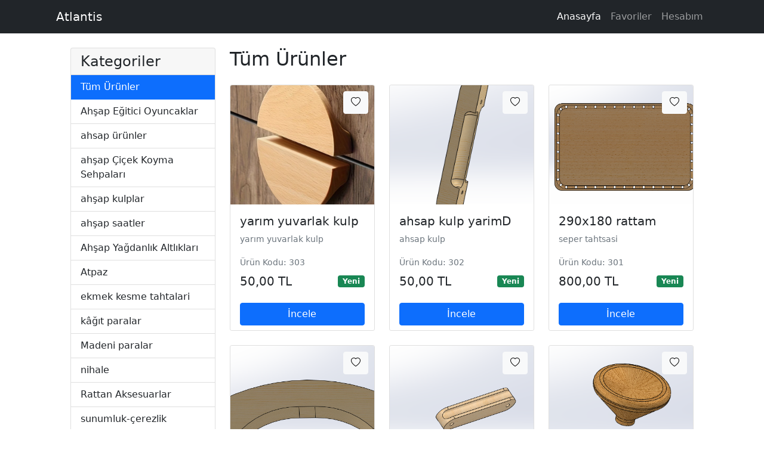

--- FILE ---
content_type: text/html; charset=UTF-8
request_url: http://atlantispazarlama.com/?kekle=360
body_size: 4231
content:

<!DOCTYPE html>
<html lang="tr">
<head>
    <!-- Google tag (gtag.js) -->
<script async src="https://www.googletagmanager.com/gtag/js?id=G-41KCQTN6N3"></script>
<script>
  window.dataLayer = window.dataLayer || [];
  function gtag(){dataLayer.push(arguments);}
  gtag('js', new Date());

  gtag('config', 'G-41KCQTN6N3');
</script>
    <!-- Google Tag Manager -->
<script>(function(w,d,s,l,i){w[l]=w[l]||[];w[l].push({'gtm.start':
new Date().getTime(),event:'gtm.js'});var f=d.getElementsByTagName(s)[0],
j=d.createElement(s),dl=l!='dataLayer'?'&l='+l:'';j.async=true;j.src=
'https://www.googletagmanager.com/gtm.js?id='+i+dl;f.parentNode.insertBefore(j,f);
})(window,document,'script','dataLayer','GTM-W4H7FQW2');</script>
<!-- End Google Tag Manager -->
    <meta charset="UTF-8">
    <meta name="viewport" content="width=device-width, initial-scale=1.0">
    <!-- Google tag (gtag.js) -->
<script async src="https://www.googletagmanager.com/gtag/js?id=AW-1017048847">
</script>
<script>
  window.dataLayer = window.dataLayer || [];
  function gtag(){dataLayer.push(arguments);}
  gtag('js', new Date());

  gtag('config', 'AW-1017048847');
</script>
    
<meta name="description" content="Atlantis Pazarlama olarak tüm kategorilerde kaliteli ürünleri uygun fiyatlarla sunuyoruz. Hemen keşfedin!">
    <title>Atlantis</title>
    
    <!-- Bootstrap CSS -->
    <link rel="stylesheet" href="style/style.css">
    <link href="https://cdn.jsdelivr.net/npm/bootstrap@5.3.0/dist/css/bootstrap.min.css" rel="stylesheet">
    <link rel="stylesheet" href="https://cdn.jsdelivr.net/npm/bootstrap-icons@1.7.2/font/bootstrap-icons.css">
   



    

</head>
<body>
    <!-- Google Tag Manager (noscript) -->
<noscript><iframe src="https://www.googletagmanager.com/ns.html?id=GTM-W4H7FQW2"
height="0" width="0" style="display:none;visibility:hidden"></iframe></noscript>
<!-- End Google Tag Manager (noscript) -->

<nav class="navbar navbar-expand-lg navbar-dark bg-dark mb-4">
    <div class="container">
        <a class="navbar-brand" href="?git=anasayfa"">Atlantis</a>
        <button class="navbar-toggler" type="button" data-bs-toggle="collapse" data-bs-target="#navbarNav">
            <span class="navbar-toggler-icon"></span>
        </button>
        <div class="collapse navbar-collapse" id="navbarNav">
            <ul class="navbar-nav ms-auto">
                <li class="nav-item">
                    <a class="nav-link active" 
                       href="?git=anasayfa">Anasayfa</a>
                </li>
                <li class="nav-item">
                    <a class="nav-link " 
                       href="?git=favoriler"">Favoriler</a>
                </li>
                <li class="nav-item">
                    <a class="nav-link " 
                       href="?git=hesbım"">Hesabım</a>
                </li>
            </ul>
        </div>
    </div>
</nav>

<div class="container">
<!DOCTYPE html>
<html lang="tr">
<head>
    <meta charset="UTF-8">
    <meta name="viewport" content="width=device-width, initial-scale=1.0">
    <title>Tüm Ürünler</title>
    <link href="https://cdn.jsdelivr.net/npm/bootstrap@5.1.3/dist/css/bootstrap.min.css" rel="stylesheet">
    <link rel="stylesheet" href="https://cdn.jsdelivr.net/npm/bootstrap-icons@1.8.1/font/bootstrap-icons.css">
    <style>
        .product-card {
            transition: transform 0.2s;
        }
        .product-card:hover {
            transform: translateY(-5px);
        }
        .product-image {
            height: 200px;
            object-fit: cover;
        }
        .favorite-btn {
            position: absolute;
            right: 10px;
            top: 10px;
            z-index: 1;
        }
    </style>
</head>
<body>

<div class="container mt-4">
    <div class="row">
        <!-- Sol Kategori Menüsü -->
        <div class="col-md-3">
            <div class="card">
                <div class="card-header">
                    <h4 class="mb-0">Kategoriler</h4>
                </div>
                <div class="list-group list-group-flush">
                    <a href="?git=kategori" class="list-group-item list-group-item-action active">
                        Tüm Ürünler
                    </a>
                                        <a href="?git=kategori&id=11" 
                       class="list-group-item list-group-item-action ">
                         Ahşap Eğitici Oyuncaklar                    </a>
                                        <a href="?git=kategori&id=2" 
                       class="list-group-item list-group-item-action ">
                        ahsap ürünler                     </a>
                                        <a href="?git=kategori&id=12" 
                       class="list-group-item list-group-item-action ">
                        ahşap Çiçek Koyma Sehpaları                    </a>
                                        <a href="?git=kategori&id=15" 
                       class="list-group-item list-group-item-action ">
                        ahşap kulplar                     </a>
                                        <a href="?git=kategori&id=3" 
                       class="list-group-item list-group-item-action ">
                        ahşap saatler                    </a>
                                        <a href="?git=kategori&id=10" 
                       class="list-group-item list-group-item-action ">
                        Ahşap Yağdanlık Altlıkları                    </a>
                                        <a href="?git=kategori&id=9" 
                       class="list-group-item list-group-item-action ">
                        Atpaz                    </a>
                                        <a href="?git=kategori&id=4" 
                       class="list-group-item list-group-item-action ">
                        ekmek kesme tahtalari                     </a>
                                        <a href="?git=kategori&id=6" 
                       class="list-group-item list-group-item-action ">
                        kâğıt paralar                    </a>
                                        <a href="?git=kategori&id=7" 
                       class="list-group-item list-group-item-action ">
                        Madeni paralar                    </a>
                                        <a href="?git=kategori&id=13" 
                       class="list-group-item list-group-item-action ">
                        nihale                     </a>
                                        <a href="?git=kategori&id=14" 
                       class="list-group-item list-group-item-action ">
                        Rattan Aksesuarlar                    </a>
                                        <a href="?git=kategori&id=5" 
                       class="list-group-item list-group-item-action ">
                        sunumluk-çerezlik                    </a>
                                        <a href="?git=kategori&id=8" 
                       class="list-group-item list-group-item-action ">
                        vintage  radyo                    </a>
                                        <a href="?git=kategori&id=1" 
                       class="list-group-item list-group-item-action ">
                        vintage ürünler                    </a>
                                    </div>
            </div>
        </div>

        <!-- Sağ İçerik -->
        <div class="col-md-9">
            <h2 class="mb-4">Tüm Ürünler</h2>
            
                            <div class="row g-4">
                                        <div class="col-md-4">
                        <div class="card product-card h-100">
                            <button class="btn btn-light favorite-btn">
                                <i class="bi bi-heart"></i>
                            </button>
                            <img src="https://atlantispazarlama.com/images/69687ec0b60bd-Screenshot_8.png" 
                                 class="card-img-top product-image" 
                                 alt="yarım yuvarlak kulp">
                            <div class="card-body">
                                <h5 class="card-title">yarım yuvarlak kulp</h5>
                                <p class="card-text small text-muted">
                                    yarım yuvarlak kulp                                 </p>
                                <p class="mb-2">
                                    <small class="text-muted">Ürün Kodu: 303</small>
                                </p>
                                <div class="d-flex justify-content-between align-items-center">
                                    <span class="h5 mb-0">50,00 TL</span>
                                    <span class="badge bg-success">Yeni</span>
                                </div>
                            </div>
                            <div class="card-footer bg-white border-top-0">
                                <a href="?git=urun-detay&id=303" 
                                   class="btn btn-primary w-100">İncele</a>
                            </div>
                        </div>
                    </div>
                                        <div class="col-md-4">
                        <div class="card product-card h-100">
                            <button class="btn btn-light favorite-btn">
                                <i class="bi bi-heart"></i>
                            </button>
                            <img src="https://atlantispazarlama.com/images/6965e45db6bbb-Screenshot_6.png" 
                                 class="card-img-top product-image" 
                                 alt="ahsap kulp yarimD">
                            <div class="card-body">
                                <h5 class="card-title">ahsap kulp yarimD</h5>
                                <p class="card-text small text-muted">
                                    ahsap kulp                                </p>
                                <p class="mb-2">
                                    <small class="text-muted">Ürün Kodu: 302</small>
                                </p>
                                <div class="d-flex justify-content-between align-items-center">
                                    <span class="h5 mb-0">50,00 TL</span>
                                    <span class="badge bg-success">Yeni</span>
                                </div>
                            </div>
                            <div class="card-footer bg-white border-top-0">
                                <a href="?git=urun-detay&id=302" 
                                   class="btn btn-primary w-100">İncele</a>
                            </div>
                        </div>
                    </div>
                                        <div class="col-md-4">
                        <div class="card product-card h-100">
                            <button class="btn btn-light favorite-btn">
                                <i class="bi bi-heart"></i>
                            </button>
                            <img src="https://atlantispazarlama.com/images/69654bb71ff8e-Screenshot_1.png" 
                                 class="card-img-top product-image" 
                                 alt="290x180 rattam ">
                            <div class="card-body">
                                <h5 class="card-title">290x180 rattam </h5>
                                <p class="card-text small text-muted">
                                    seper tahtsasi                                 </p>
                                <p class="mb-2">
                                    <small class="text-muted">Ürün Kodu: 301</small>
                                </p>
                                <div class="d-flex justify-content-between align-items-center">
                                    <span class="h5 mb-0">800,00 TL</span>
                                    <span class="badge bg-success">Yeni</span>
                                </div>
                            </div>
                            <div class="card-footer bg-white border-top-0">
                                <a href="?git=urun-detay&id=301" 
                                   class="btn btn-primary w-100">İncele</a>
                            </div>
                        </div>
                    </div>
                                        <div class="col-md-4">
                        <div class="card product-card h-100">
                            <button class="btn btn-light favorite-btn">
                                <i class="bi bi-heart"></i>
                            </button>
                            <img src="https://atlantispazarlama.com/images/69653f581b8a8-Screenshot_6.png" 
                                 class="card-img-top product-image" 
                                 alt="kulp 1201">
                            <div class="card-body">
                                <h5 class="card-title">kulp 1201</h5>
                                <p class="card-text small text-muted">
                                    kulp  1201                                </p>
                                <p class="mb-2">
                                    <small class="text-muted">Ürün Kodu: 300</small>
                                </p>
                                <div class="d-flex justify-content-between align-items-center">
                                    <span class="h5 mb-0">50,00 TL</span>
                                    <span class="badge bg-success">Yeni</span>
                                </div>
                            </div>
                            <div class="card-footer bg-white border-top-0">
                                <a href="?git=urun-detay&id=300" 
                                   class="btn btn-primary w-100">İncele</a>
                            </div>
                        </div>
                    </div>
                                        <div class="col-md-4">
                        <div class="card product-card h-100">
                            <button class="btn btn-light favorite-btn">
                                <i class="bi bi-heart"></i>
                            </button>
                            <img src="https://atlantispazarlama.com/images/696539d1431f2-Screenshot_2.png" 
                                 class="card-img-top product-image" 
                                 alt="D Kulp">
                            <div class="card-body">
                                <h5 class="card-title">D Kulp</h5>
                                <p class="card-text small text-muted">
                                    D kulp dolap kulpu                                 </p>
                                <p class="mb-2">
                                    <small class="text-muted">Ürün Kodu: 299</small>
                                </p>
                                <div class="d-flex justify-content-between align-items-center">
                                    <span class="h5 mb-0">50,00 TL</span>
                                    <span class="badge bg-success">Yeni</span>
                                </div>
                            </div>
                            <div class="card-footer bg-white border-top-0">
                                <a href="?git=urun-detay&id=299" 
                                   class="btn btn-primary w-100">İncele</a>
                            </div>
                        </div>
                    </div>
                                        <div class="col-md-4">
                        <div class="card product-card h-100">
                            <button class="btn btn-light favorite-btn">
                                <i class="bi bi-heart"></i>
                            </button>
                            <img src="https://atlantispazarlama.com/images/696538fe14c46-Screenshot_1.png" 
                                 class="card-img-top product-image" 
                                 alt="yuvarlak  kulp">
                            <div class="card-body">
                                <h5 class="card-title">yuvarlak  kulp</h5>
                                <p class="card-text small text-muted">
                                    kulp  dolap kulbu                                 </p>
                                <p class="mb-2">
                                    <small class="text-muted">Ürün Kodu: 298</small>
                                </p>
                                <div class="d-flex justify-content-between align-items-center">
                                    <span class="h5 mb-0">50,00 TL</span>
                                    <span class="badge bg-success">Yeni</span>
                                </div>
                            </div>
                            <div class="card-footer bg-white border-top-0">
                                <a href="?git=urun-detay&id=298" 
                                   class="btn btn-primary w-100">İncele</a>
                            </div>
                        </div>
                    </div>
                                        <div class="col-md-4">
                        <div class="card product-card h-100">
                            <button class="btn btn-light favorite-btn">
                                <i class="bi bi-heart"></i>
                            </button>
                            <img src="https://atlantispazarlama.com/images/696016aa4c693.jpg" 
                                 class="card-img-top product-image" 
                                 alt="Hamur Açma Tahtas">
                            <div class="card-body">
                                <h5 class="card-title">Hamur Açma Tahtas</h5>
                                <p class="card-text small text-muted">
                                    Ürün Özellikleri
- Boyutlar: En 700 mm × Boy 600 mm × Yükseklik 20 mm
- Malzeme: Doğal ıhlamur ağa...                                </p>
                                <p class="mb-2">
                                    <small class="text-muted">Ürün Kodu: 297</small>
                                </p>
                                <div class="d-flex justify-content-between align-items-center">
                                    <span class="h5 mb-0">1.800,00 TL</span>
                                    <span class="badge bg-success">Yeni</span>
                                </div>
                            </div>
                            <div class="card-footer bg-white border-top-0">
                                <a href="?git=urun-detay&id=297" 
                                   class="btn btn-primary w-100">İncele</a>
                            </div>
                        </div>
                    </div>
                                        <div class="col-md-4">
                        <div class="card product-card h-100">
                            <button class="btn btn-light favorite-btn">
                                <i class="bi bi-heart"></i>
                            </button>
                            <img src="https://atlantispazarlama.com/images/69601738f2523.jpg" 
                                 class="card-img-top product-image" 
                                 alt="6’lı Güveç Nihalesi">
                            <div class="card-body">
                                <h5 class="card-title">6’lı Güveç Nihalesi</h5>
                                <p class="card-text small text-muted">
                                    6 lı olarak satışa sunulmuştur
🍮 Kullanım Alanı:
Sütlaç, puding, sufle gibi tatlıların servisinde ...                                </p>
                                <p class="mb-2">
                                    <small class="text-muted">Ürün Kodu: 296</small>
                                </p>
                                <div class="d-flex justify-content-between align-items-center">
                                    <span class="h5 mb-0">800,00 TL</span>
                                    <span class="badge bg-success">Yeni</span>
                                </div>
                            </div>
                            <div class="card-footer bg-white border-top-0">
                                <a href="?git=urun-detay&id=296" 
                                   class="btn btn-primary w-100">İncele</a>
                            </div>
                        </div>
                    </div>
                                        <div class="col-md-4">
                        <div class="card product-card h-100">
                            <button class="btn btn-light favorite-btn">
                                <i class="bi bi-heart"></i>
                            </button>
                            <img src="https://atlantispazarlama.com/images/69601aadacf98.jpg" 
                                 class="card-img-top product-image" 
                                 alt="Ahşap Ayakkabılık">
                            <div class="card-body">
                                <h5 class="card-title">Ahşap Ayakkabılık</h5>
                                <p class="card-text small text-muted">
                                    Ahşap Ayakkabılık 📐 Ürün Boyutları - En: 550 mm - Boy: 600 mm - Yükseklik: 200 mm 🎯 Kullanım Amacı A...                                </p>
                                <p class="mb-2">
                                    <small class="text-muted">Ürün Kodu: 295</small>
                                </p>
                                <div class="d-flex justify-content-between align-items-center">
                                    <span class="h5 mb-0">3.000,00 TL</span>
                                    <span class="badge bg-success">Yeni</span>
                                </div>
                            </div>
                            <div class="card-footer bg-white border-top-0">
                                <a href="?git=urun-detay&id=295" 
                                   class="btn btn-primary w-100">İncele</a>
                            </div>
                        </div>
                    </div>
                                        <div class="col-md-4">
                        <div class="card product-card h-100">
                            <button class="btn btn-light favorite-btn">
                                <i class="bi bi-heart"></i>
                            </button>
                            <img src="https://atlantispazarlama.com/images/695b4726f3d9c-Screenshot_1.png" 
                                 class="card-img-top product-image" 
                                 alt="6’lı Güveç Nihalesi">
                            <div class="card-body">
                                <h5 class="card-title">6’lı Güveç Nihalesi</h5>
                                <p class="card-text small text-muted">
                                    6 lı olarak satışa sunulmuştur 
🍮 Kullanım Alanı:
Sütlaç, puding, sufle gibi tatlıların servisinde...                                </p>
                                <p class="mb-2">
                                    <small class="text-muted">Ürün Kodu: 294</small>
                                </p>
                                <div class="d-flex justify-content-between align-items-center">
                                    <span class="h5 mb-0">800,00 TL</span>
                                    <span class="badge bg-success">Yeni</span>
                                </div>
                            </div>
                            <div class="card-footer bg-white border-top-0">
                                <a href="?git=urun-detay&id=294" 
                                   class="btn btn-primary w-100">İncele</a>
                            </div>
                        </div>
                    </div>
                                        <div class="col-md-4">
                        <div class="card product-card h-100">
                            <button class="btn btn-light favorite-btn">
                                <i class="bi bi-heart"></i>
                            </button>
                            <img src="https://atlantispazarlama.com/images/default.jpg" 
                                 class="card-img-top product-image" 
                                 alt="Lüks Restoran Ahşap Sunum Altlığı">
                            <div class="card-body">
                                <h5 class="card-title">Lüks Restoran Ahşap Sunum Altlığı</h5>
                                <p class="card-text small text-muted">
                                    Öyle böyle değil, tam lüks restoranlara yakışır bir parça! Masif ahşaptan özel olarak üretilen büyük...                                </p>
                                <p class="mb-2">
                                    <small class="text-muted">Ürün Kodu: 293</small>
                                </p>
                                <div class="d-flex justify-content-between align-items-center">
                                    <span class="h5 mb-0">900,00 TL</span>
                                    <span class="badge bg-success">Yeni</span>
                                </div>
                            </div>
                            <div class="card-footer bg-white border-top-0">
                                <a href="?git=urun-detay&id=293" 
                                   class="btn btn-primary w-100">İncele</a>
                            </div>
                        </div>
                    </div>
                                        <div class="col-md-4">
                        <div class="card product-card h-100">
                            <button class="btn btn-light favorite-btn">
                                <i class="bi bi-heart"></i>
                            </button>
                            <img src="https://atlantispazarlama.com/images/6956c23491bee-Screenshot_7.png" 
                                 class="card-img-top product-image" 
                                 alt="Waffle Kesme &amp; Sunum Tahtası">
                            <div class="card-body">
                                <h5 class="card-title">Waffle Kesme &amp; Sunum Tahtası</h5>
                                <p class="card-text small text-muted">
                                    Özel tasarım waffle desenli kare kesme tahtası! Masif ceviz ağacından üretilen bu tahta, kenarlarınd...                                </p>
                                <p class="mb-2">
                                    <small class="text-muted">Ürün Kodu: 292</small>
                                </p>
                                <div class="d-flex justify-content-between align-items-center">
                                    <span class="h5 mb-0">450,00 TL</span>
                                    <span class="badge bg-success">Yeni</span>
                                </div>
                            </div>
                            <div class="card-footer bg-white border-top-0">
                                <a href="?git=urun-detay&id=292" 
                                   class="btn btn-primary w-100">İncele</a>
                            </div>
                        </div>
                    </div>
                                    </div>
                
                <!-- Sayfalama -->
                                    <nav aria-label="Sayfalama" class="mt-4"><ul class="pagination justify-content-center"><li class="page-item active"><span class="page-link">1</span></li><li class="page-item"><a class="page-link" href="?git=anasayfa&id=0&sayfa=2">2</a></li><li class="page-item"><a class="page-link" href="?git=anasayfa&id=0&sayfa=3">3</a></li><li class="page-item"><a class="page-link" href="?git=anasayfa&id=0&sayfa=4">4</a></li><li class="page-item"><a class="page-link" href="?git=anasayfa&id=0&sayfa=5">5</a></li><li class="page-item"><a class="page-link" href="?git=anasayfa&id=0&sayfa=6">6</a></li><li class="page-item"><a class="page-link" href="?git=anasayfa&id=0&sayfa=7">7</a></li><li class="page-item"><a class="page-link" href="?git=anasayfa&id=0&sayfa=8">8</a></li><li class="page-item"><a class="page-link" href="?git=anasayfa&id=0&sayfa=9">9</a></li><li class="page-item"><a class="page-link" href="?git=anasayfa&id=0&sayfa=10">10</a></li><li class="page-item"><a class="page-link" href="?git=anasayfa&id=0&sayfa=11">11</a></li><li class="page-item"><a class="page-link" href="?git=anasayfa&id=0&sayfa=12">12</a></li><li class="page-item"><a class="page-link" href="?git=anasayfa&id=0&sayfa=13">13</a></li><li class="page-item"><a class="page-link" href="?git=anasayfa&id=0&sayfa=14">14</a></li><li class="page-item"><a class="page-link" href="?git=anasayfa&id=0&sayfa=15">15</a></li><li class="page-item"><a class="page-link" href="?git=anasayfa&id=0&sayfa=16">16</a></li><li class="page-item"><a class="page-link" href="?git=anasayfa&id=0&sayfa=17">17</a></li><li class="page-item"><a class="page-link" href="?git=anasayfa&id=0&sayfa=18">18</a></li><li class="page-item"><a class="page-link" href="?git=anasayfa&id=0&sayfa=19">19</a></li><li class="page-item"><a class="page-link" href="?git=anasayfa&id=0&sayfa=20">20</a></li><li class="page-item"><a class="page-link" href="?git=anasayfa&id=0&sayfa=21">21</a></li><li class="page-item"><a class="page-link" href="?git=anasayfa&id=0&sayfa=22">22</a></li><li class="page-item"><a class="page-link" href="?git=anasayfa&id=0&sayfa=2">&raquo;</a></li></ul></nav>                                
                    </div>
    </div>
</div>

<script src="https://cdn.jsdelivr.net/npm/bootstrap@5.1.3/dist/js/bootstrap.bundle.min.js"></script>
</body>
</html></div> <!-- container end -->

<footer class="bg-dark text-light py-4 mt-5">
    <div class="container">
        <div class="row">
            <div class="col-md-4">
                <h5>Atlantis</h5>
                <p>En iyi ürünler, en uygun fiyatlarla!</p>
            </div>
            <div class="col-md-4">
                <h5>Hızlı Linkler</h5>
                <ul class="list-unstyled">
                    <li><a href="index.php" class="text-light">Anasayfa</a></li>
                    <li><a href="hakkimizda.php" class="text-light">Hakkımızda</a></li>
                    <li><a href="iletisim.php" class="text-light">İletişim</a></li>
                </ul>
            </div>
            <div class="col-md-4">
                <h5>İletişim</h5>
                <address class="text-light">
                    <p>Email: atlantispazarlama@gmail.com</p>
                    <p>Whatsapp: +90 555 740 0977</p>
                </address>
            </div>
        </div>
        <div class="row mt-3">
            <div class="col-12 text-center">
                <p class="mb-0">&copy; 2026 Atlantis. Tüm hakları saklıdır.</p>
            </div>
        </div>
    </div>
</footer>

<!-- Bootstrap JS -->
<script src="https://cdn.jsdelivr.net/npm/bootstrap@5.3.0/dist/js/bootstrap.bundle.min.js"></script>
</body>
</html>

--- FILE ---
content_type: text/css
request_url: http://atlantispazarlama.com/style/style.css
body_size: 279
content:
.kategori-menu {
    background-color: #f8f9fa;
    padding: 15px;
    border: 1px solid #ddd;
    border-radius: 5px;
    height: 100%; /* Menü yüksekliğini tam yapar */
}

.kategori-menu h4 {
    margin-bottom: 15px;
}

.kategori-menu .list-group-item {
    border: none;
    padding: 10px 15px;
}

.kategori-menu .list-group-item a {
    text-decoration: none;
    color: #333;
}

.kategori-menu .list-group-item a:hover {
    color: #007bff;
}
.table img {
  max-width: 80px;
  height: auto;
}